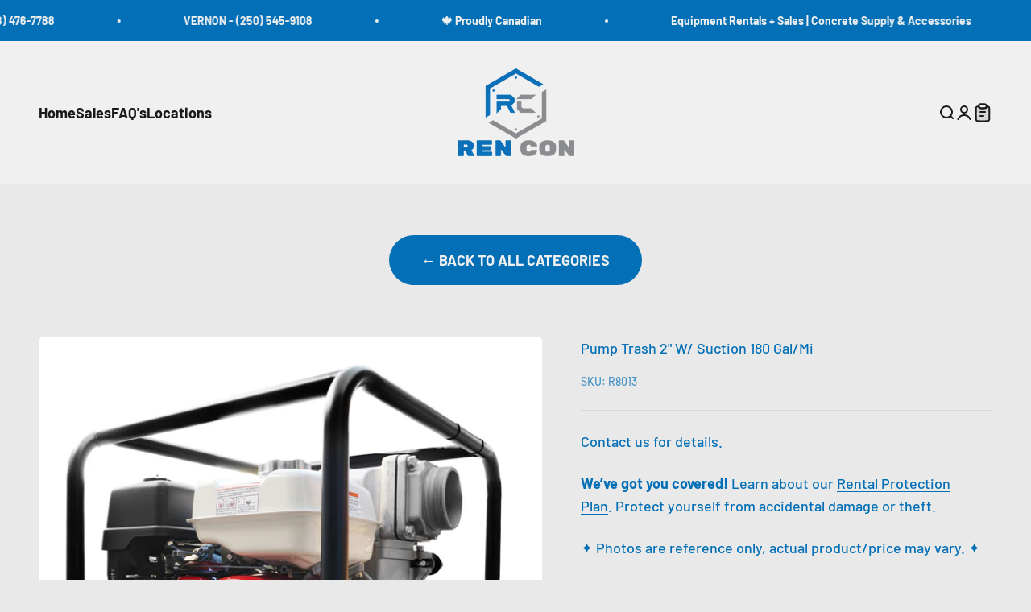

--- FILE ---
content_type: text/javascript; charset=utf-8
request_url: https://rencon.ca/products/pump-trash-2-w-suction-180-gal-mi.js
body_size: 187
content:
{"id":8051244171562,"title":"Pump Trash 2\" W\/ Suction 180 Gal\/Mi","handle":"pump-trash-2-w-suction-180-gal-mi","description":"\u003cspan\u003eContact us for details. \u003c\/span\u003e","published_at":"2023-01-03T15:19:47-05:00","created_at":"2023-01-03T15:19:47-05:00","vendor":"Rencon Rentals \u0026 Concrete Accessories","type":"Pumps","tags":[],"price":5040,"price_min":5040,"price_max":60480,"available":true,"price_varies":true,"compare_at_price":null,"compare_at_price_min":0,"compare_at_price_max":0,"compare_at_price_varies":false,"variants":[{"id":43989261123882,"title":"Daily","option1":"Daily","option2":null,"option3":null,"sku":"R8013","requires_shipping":true,"taxable":true,"featured_image":null,"available":true,"name":"Pump Trash 2\" W\/ Suction 180 Gal\/Mi - Daily","public_title":"Daily","options":["Daily"],"price":5040,"weight":0,"compare_at_price":null,"inventory_management":null,"barcode":null,"requires_selling_plan":false,"selling_plan_allocations":[]},{"id":43989261156650,"title":"Weekly","option1":"Weekly","option2":null,"option3":null,"sku":"R8013","requires_shipping":true,"taxable":true,"featured_image":null,"available":true,"name":"Pump Trash 2\" W\/ Suction 180 Gal\/Mi - Weekly","public_title":"Weekly","options":["Weekly"],"price":20160,"weight":0,"compare_at_price":null,"inventory_management":null,"barcode":null,"requires_selling_plan":false,"selling_plan_allocations":[]},{"id":43989261189418,"title":"Monthly","option1":"Monthly","option2":null,"option3":null,"sku":"R8013","requires_shipping":true,"taxable":true,"featured_image":null,"available":true,"name":"Pump Trash 2\" W\/ Suction 180 Gal\/Mi - Monthly","public_title":"Monthly","options":["Monthly"],"price":60480,"weight":0,"compare_at_price":null,"inventory_management":null,"barcode":null,"requires_selling_plan":false,"selling_plan_allocations":[]}],"images":["\/\/cdn.shopify.com\/s\/files\/1\/0683\/0086\/5834\/products\/MH40T-2-Front-angle.jpg?v=1738778769"],"featured_image":"\/\/cdn.shopify.com\/s\/files\/1\/0683\/0086\/5834\/products\/MH40T-2-Front-angle.jpg?v=1738778769","options":[{"name":"Duration","position":1,"values":["Daily","Weekly","Monthly"]}],"url":"\/products\/pump-trash-2-w-suction-180-gal-mi","media":[{"alt":null,"id":32558519517482,"position":1,"preview_image":{"aspect_ratio":1.0,"height":1280,"width":1280,"src":"https:\/\/cdn.shopify.com\/s\/files\/1\/0683\/0086\/5834\/products\/MH40T-2-Front-angle.jpg?v=1738778769"},"aspect_ratio":1.0,"height":1280,"media_type":"image","src":"https:\/\/cdn.shopify.com\/s\/files\/1\/0683\/0086\/5834\/products\/MH40T-2-Front-angle.jpg?v=1738778769","width":1280}],"requires_selling_plan":false,"selling_plan_groups":[]}